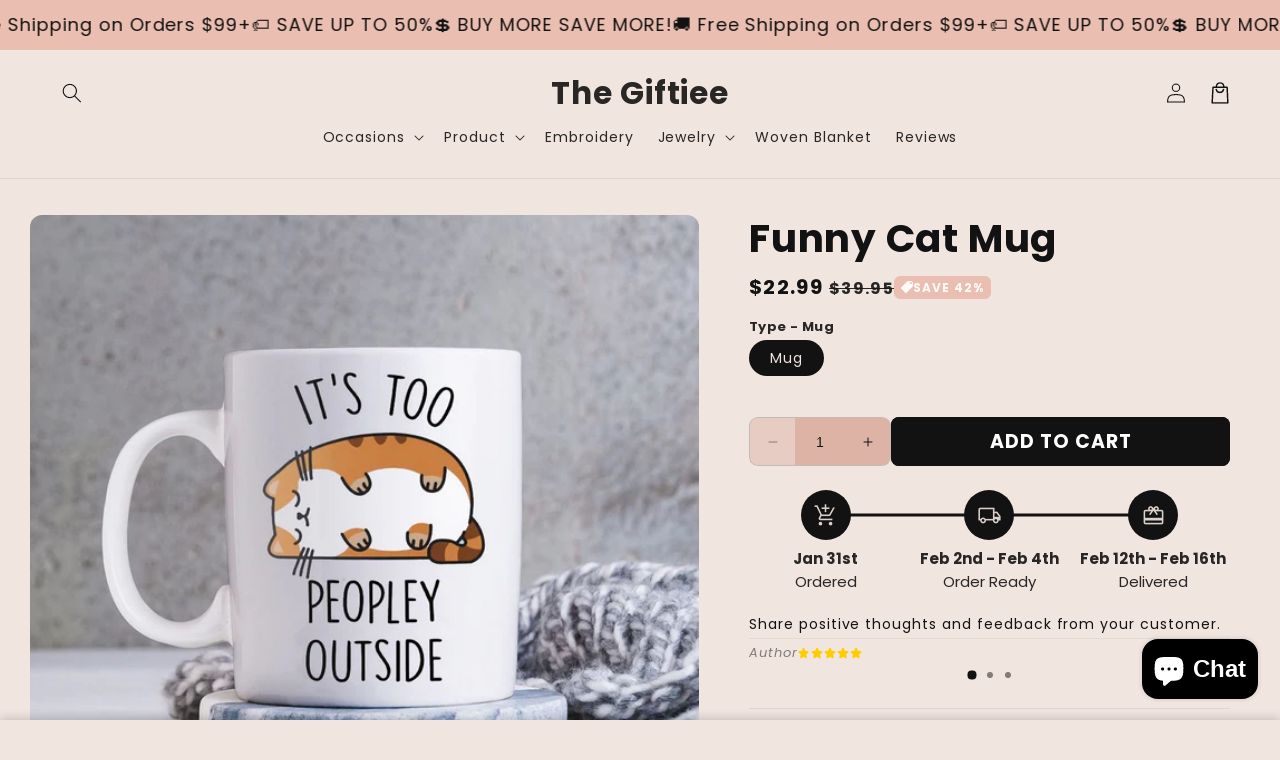

--- FILE ---
content_type: text/css
request_url: https://cdn.shopify.com/extensions/e7c5ea6c-8679-48da-8656-ccc48eb984dd/ymq-upsell-cross-sell-107/assets/upsell-cross-sell.css
body_size: 4308
content:
.ymq-modal-open{display:block !important;}.ymq_modal__overlay{position:fixed;top:0;left:0;right:0;bottom:0;background:rgba(0,0,0,0.4);display:flex;justify-content:center;align-items:center;z-index:2147483640;}.ymqmodal-dark-slide .ymq_modal__overlay{background:rgba(31,32,35);}.ymq_modal__container{background-color:#fff;max-width:95%;width:550px;max-height:100vh;border-radius:4px;overflow-y:auto;box-sizing:border-box;}.ymqmodal-dark-slide .ymq_modal__container{background-color:rgba(30,30,30);border:1px solid rgba(41,41,41);color:#fff;}.ymq_modal__header{display:flex;justify-content:space-between;padding:16px 24px;border-bottom:1px solid rgb(84 87 91 / 20%);box-shadow:rgb(0 0 0 / 8%) 0px 1px 4px !important;}.ymqmodal-dark-slide .ymq_modal__header{background-color:rgba(37,37,37);}.ymq_modal__title{margin-top:0;margin-bottom:0;line-height:1.25;color:inherit;box-sizing:border-box;}.ymq_modal__close{display:block !important;background:transparent;border:0;cursor:pointer;}.ymq_modal__close:before{content:"\2715";}.ymq_modal__content{padding:10px 24px 16px 24px;overflow-y:scroll;overflow-x:hidden;overflow-y:auto;scrollbar-width:none;max-height:calc(77vh - 159px) !important;}.ymq_modal__footer{display:flex;align-items:center;justify-content:space-between;border-top:1px solid rgb(84 87 91 / 20%);box-shadow:rgb(0 0 0 / 8%) 0px 1px 4px !important;}.ymq_modal__footer .ymq-upsell-app-addon-footer{padding:12px 24px;}@keyframes mmfadeIn{from{opacity:0;}to{opacity:1;}}@keyframes mmfadeOut{from{opacity:1;}to{opacity:0;}}@keyframes mmslideIn{from{transform:translateY(15%);}to{transform:translateY(0);}}@keyframes mmslideOut{from{transform:translateY(0);}to{transform:translateY(-10%);}}.ymqmodal-slide{display:none;z-index:2147483640;}.ymqmodal-slide.open{display:block;}.ymqmodal-slide[aria-hidden="false"] .ymq_modal__overlay{animation:mmfadeIn .3s cubic-bezier(0.0,0.0,0.2,1);}.ymqmodal-slide[aria-hidden="false"] .ymq_modal__container{animation:mmslideIn .3s cubic-bezier(0,0,.2,1);}.ymqmodal-slide[aria-hidden="true"] .ymq_modal__overlay{animation:mmfadeOut .3s cubic-bezier(0.0,0.0,0.2,1);}.ymqmodal-slide[aria-hidden="true"] .ymq_modal__container{animation:mmslideOut .3s cubic-bezier(0,0,.2,1);}.ymqmodal-slide .ymq_modal__container,.ymqmodal-slide .ymq_modal__overlay{will-change:transform;}.ymq-upsell-app-swiper-container{position:relative;overflow:hidden;width:100%;margin:0 auto;}.ymq-upsell-app-swiper-wrapper{display:grid;grid-auto-flow:column;grid-gap:10px;scroll-snap-type:x mandatory;overflow-x:auto;scroll-behavior:instant;-webkit-overflow-scrolling:touch;scrollbar-width:none;}.ymq-upsell-app-swiper-wrapper::-webkit-scrollbar{display:none;}.ymq-upsell-app-swiper-slide{scroll-snap-align:start;padding:0 0.5px;}.ymq-upsell-app-button,.ymq-upsell-app-small-button{cursor:pointer;display:block;font-weight:600;transition:opacity .3s;background:var(--ymq-upsell-button-color);color:var(--ymq-upsell-button-text-color);font-size:15px !important;line-height:1.5;max-width:100%;width:100%;padding:14px !important;margin:0 !important;border:calc(var(--ymq-upsell-button-border-size,0) * 1px) solid var(--ymq-upsell-button-border-color,rgba(0,0,0,1));outline:unset !important;outline-offset:unset !important;box-shadow:unset !important;position:relative;overflow:hidden;text-align:center;border-radius:calc(var(--ymq-upsell-button-radius) * 1px);font-weight:var(--ymq-upsell-button-text-style-weight);font-style:var(--ymq-upsell-button-text-style-style);}.ymq-upsell-app-small-button{font-size:14px !important;padding:6px 14px !important;line-height:18px;}.ymq-upsell-app-button:hover,.ymq-upsell-app-small-button:hover,.ymq-upsell-app-button:focus-visible,.ymq-upsell-app-small-button:focus-visible{opacity:.8;border:calc(var(--ymq-upsell-button-border-size,0) * 1px) solid var(--ymq-upsell-button-border-color,rgba(0,0,0,1));outline:unset !important;outline-offset:unset !important;box-shadow:unset !important;color:var(--ymq-upsell-button-text-hover-color);}.ymq-upsell-app-loading{display:flex !important;justify-content:center;align-items:center;position:relative;}.ymq-upsell-app-loading::after{content:"  ";visibility:visible !important;opacity:1 !important;position:absolute;top:0;left:0;display:flex;justify-content:center;align-items:center;width:100%;height:100%;background-color:inherit;transition:all 0.25s ease;}.ymq-upsell-app-loading::before{position:absolute;content:"";right:unset !important;left:unset !important;top:unset !important;bottom:unset !important;width:20px;height:20px;border:solid 2px #fff;border-radius:50%;border-left:solid 2px #fff;border-bottom:solid 2px #fff;border-right:solid 2px #fff;border-top:solid 2px transparent;animation:ymqcartloading .6s linear infinite;z-index:10;}.ymq-upsell-app-loading-dark::before{border-left:solid 2px #000;border-bottom:solid 2px #000;border-right:solid 2px #000;}.ymq-upsell-app-small-loading::before{width:15px;height:15px;}@keyframes ymqcartloading{0%{transform:rotate(0deg);}100%{transform:rotate(360deg);}}.ymq-upsell-app-checkbox-wrapper{display:flex;align-items:center;justify-content:center;}.ymq-upsell-app-checkbox{display:inline-block;width:16px;height:16px;border:2px solid var(--ymq-upsell-button-color,rgba(0,0,0,1));border-radius:4px;background-color:var(--ymq-upsell-button-text-color,rgba(255,255,255,1));position:relative;cursor:pointer;transition:background-color 0.3s,border-color 0.3s;flex-shrink:0;}.ymq-upsell-app-checkbox.ymq-upsell-app-checkbox-checked{background-color:var(--ymq-upsell-button-color,rgba(0,0,0,1));border-color:var(--ymq-upsell-button-color,rgba(0,0,0,1));color:var(--ymq-upsell-button-text-color,rgba(255,255,255,1));}.ymq-upsell-app-checkbox-icon{fill:currentColor;position:absolute;top:50%;left:50%;transform:translate(-50%,-50%);width:15px;height:15px;display:none;}.ymq-upsell-app-checkbox.ymq-upsell-app-checkbox-checked .ymq-upsell-app-checkbox-icon{display:block;}.ymq-upsell-app-checkbox:hover{border-color:var(--ymq-bundle-border-selected-color,rgba(0,0,0,1));}.ymq-upsell-app-checkbox-hide,.ymq-upsell-app-checkbox-main-hide{visibility:hidden;pointer-events:none;display:none !important;}.ymq-upsell-app-checkbox-main-hide{display:flex !important;}.ymq-upsell-app-checkbox-hide.ymq-upsell-app-checkbox-main-hide{display:none !important;}.ymq-upsell-app-progress-message{font-size:15px;line-height:20px;text-align:center;font-weight:bold;}.ymq-upsell-app-progress-info{display:flex;margin-top:10px;position:relative;}.ymq-upsell-app-step{flex:1 1 0;position:relative;}.ymq-upsell-app-step-progress{width:100%;height:8px;background:#E7E8EF;overflow:hidden;}.ymq-upsell-app-progress-info .ymq-upsell-app-step[reward-setp-index="0"] .ymq-upsell-app-step-progress{border-top-left-radius:5px;border-bottom-left-radius:5px;}.ymq-upsell-app-progress-info .ymq-upsell-app-step:last-child .ymq-upsell-app-step-progress{border-top-right-radius:5px;border-bottom-right-radius:5px;}.ymq-upsell-app-small-progress .ymq-upsell-app-step-progress{height:6px;}.ymq-upsell-app-big-progress .ymq-upsell-app-step-progress{height:10px;}.ymq-upsell-app-icon-wrapper{text-align:center;}.ymq-upsell-app-foreground{position:absolute;height:8px;background:var(--ymq-upsell-button-color);display:block !important;z-index:99;border-radius:5px;transition:width .4s linear;}.ymq-upsell-app-small-progress .ymq-upsell-app-foreground{height:6px;}.ymq-upsell-app-big-progress .ymq-upsell-app-foreground{height:10px;}@keyframes rewardsbreathing{0%{transform:scale(1.1);}50%{transform:scale(.9);}100%{transform:scale(1.1);}}.ymq-upsell-app-step-text{position:relative;left:0;line-height:12px;text-align:right;letter-spacing:1px;margin-top:0;padding-top:5px;color:var(--ymq-upsell-rewards-bar-foreground-background);width:100%;float:right;}.ymq-upsell-app-toast{visibility:hidden;background-color:#333;color:#fff;text-align:center;border-radius:2px;padding:5px 20px;position:fixed;z-index:2147483647;font-size:16px;bottom:30px;left:50%;transform:translateX(-50%);opacity:0;transition:opacity 0.5s ease-in-out,visibility 0.5s ease-in-out;}.ymq-upsell-app-toast.ymq-upsell-app-toast-show{visibility:visible;opacity:1;}.ymq-upsell-app-arrow{cursor:pointer;height:100%;align-items:center;justify-content:center;display:flex !important;padding:6px 12px;border-radius:3px;}.ymq-upsell-app-arrow:hover{background:#0000000d;}.ymq-upsell-app-arrow svg{width:20px;height:20px;}.ymq-upsell-app-item{display:flex;width:100%;justify-content:space-between;padding:calc(var(--ymq-upsell-padding-top-bottom,12) * 1px) calc(var(--ymq-upsell-padding-left-right,20) * 1px);border:calc(var(--ymq-upsell-border-size,0) * 1px) solid var(--ymq-upsell-border-color,rgba(0,0,0,0.07));background:var(--ymq-upsell-item-background,rgba(255,255,255,0));border-radius:calc(var(--ymq-upsell-border-radius) * 1px);margin:calc(var(--ymq-upsell-margin-top-bottom,5) * 1px) 0;position:relative;transition:opacity .3s;gap:10px;cursor:pointer;}.ymq-upsell-app-product-info{display:flex;align-items:center;gap:20px;width:100%;max-width:100%;flex-shrink:1;flex-grow:0;min-width:0;}.ymq-upsell-app-swiper-wrapper .ymq-upsell-app-product-info{min-height:80px;}.ymq-upsell-app-item-unchecked{opacity:0.6;}.ymq-upsell-app-item-unchecked .ymq-upsell-app-top-check,.ymq-upsell-app-item-unchecked .ymq-upsell-app-amazon-info{pointer-events:none;}.ymq-upsell-app-checkbox{display:flex;align-items:center;justify-content:center;}.ymq-upsell-app-image{display:flex;align-items:center;justify-content:center;}.ymq-upsell-app-image-info{display:inline-flex !important;justify-content:center;align-items:center;text-align:center;cursor:pointer;}.ymq-upsell-app-image-info img{max-height:64px;max-width:64px;width:64px;height:100vh;object-fit:cover;width:auto;border-radius:3px;}.ymq-upsell-app-p-info{display:block !important;text-align:left;overflow:hidden;white-space:nowrap;width:100%;}.ymq-upsell-app-p-title{margin:0 !important;padding:0 !important;display:flex;color:inherit;}.ymq-upsell-app-p-title a,.ymq-upsell-app-p-title a:hover,.ymq-upsell-app-p-title a:focus{font-size:calc(var(--ymq-upsell-product-title-size,14) * 1px);color:var(--ymq-upsell-product-title-color);line-height:20px;text-decoration:unset !important;font-weight:var(--ymq-upsell-product-title-style-weight);font-style:var(--ymq-upsell-product-title-style-style);overflow:hidden !important;text-overflow:ellipsis;white-space:nowrap;}.ymq-upsell-app-downsell-modal .ymq-upsell-app-p-title a,#ymq-upsell-app-popup-modal .ymq-upsell-app-p-title a{word-break:break-word;overflow:unset !important;text-overflow:unset;white-space:break-spaces;}.ymq-upsell-app-p-price,.ymq-upsell-app-total-final-price,.ymq-upsell-app-total-final-price{font-size:calc(var(--ymq-upsell-price-size,20) * 1px);color:var(--ymq-upsell-price-color);font-weight:var(--ymq-upsell-price-style-weight);font-style:var(--ymq-upsell-price-style-style);}.ymq-upsell-app-p-price s.ymq-upsell-app-compare-price,.ymq-upsell-app-total-compare-price,.ymq-upsell-app-total-compare-price{margin-right:8px;font-size:calc(var(--ymq-upsell-compare-price-size,14) * 1px);color:var(--ymq-upsell-compare-price-color);font-weight:var(--ymq-upsell-compare-price-style-weight);font-style:var(--ymq-upsell-compare-price-style-style);}.ymq-upsell-app-discount-price,.ymq-upsell-app-total-final-discount-price{color:var(--ymq-upsell-discount-price-color);font-size:calc(var(--ymq-upsell-discount-price-size,20) * 1px);font-weight:var(--ymq-upsell-discount-price-style-weight);font-style:var(--ymq-upsell-discount-price-style-style);}.ymq-upsell-app-price{font-size:14px;}.ymq-upsell-app-connection{width:50%;margin-left:0 !important;height:20px;display:block;border-right:2px dashed rgb(223,223,223);}.ymq-upsell-app-upsell-form{display:flex;align-items:center;justify-content:space-between;max-width:33%;flex-grow:0;flex-shrink:0;}[ymq-upsell-app-item-main] .ymq-upsell-app-upsell-form,.ymq-upsell-app-upsell-form-empty{display:none;}.ymq-upsell-app-variants-container,.ymq-upsell-app-add-button-container{}.ymq-upsell-app-add-button-container{display:flex;justify-content:flex-end;}.ymq-upsell-app-add-button{width:auto;max-height:30px;}.ymq-upsell-app-add-directly{display:flex !important;}.ymq-upsell-app-add-directly+.ymq-upsell-app-quantity{display:none !important;}.ymq-upsell-app-variants-container{margin:0 5px 0 0 !important;}.ymq-upsell-app-variants-input{background:unset;border:1px solid var(--ymq-upsell-border-color,rgba(0,0,0,0.07));cursor:pointer;font-size:calc(var(--ymq-upsell-product-variant-size,12) * 1px);font-weight:var(--ymq-upsell-product-variant-style-weight);font-style:var(--ymq-upsell-product-variant-style-style);max-width:100%;height:30px;width:auto;line-height:normal;max-height:30px;min-height:auto;outline:0;padding:0 20px 0 9px;color:var(--ymq-upsell-product-variant-color);border-radius:calc(var(--ymq-upsell-button-radius)* 1px);}.ymq-upsell-app-default-variant .ymq-upsell-app-variants-input{display:none;}.ymq-upsell-app-focus-visible:focus-visible{outline:unset !important;outline-offset:unset !important;box-shadow:unset !important;}.ymq-upsell-app-p-style2 .ymq-upsell-app-item{position:relative;padding:25px 15px 25px 52px;margin-left:33px;}.ymq-upsell-app-p-style2 .ymq-upsell-app-image{margin-left:-44px;position:absolute;left:0;top:50%;transform:translateY(-50%);}.ymq-upsell-app-p-style2 .ymq-upsell-app-p-info{width:calc(100% - 55px);}.ymq-upsell-app-p-style3{display:flex;flex-wrap:wrap;justify-content:center;}.ymq-upsell-app-p-grid .ymq-upsell-app-item{display:block;text-align:center;flex:0 0 calc(31% - 1px);max-width:calc(31% - 1px);padding:0;box-sizing:border-box;border:none;}.ymq-upsell-app-p-grid .ymq-upsell-app-image{width:100px;margin:0 auto;}.ymq-upsell-app-p-grid .ymq-upsell-app-image-info img{max-height:100px;max-width:100px;height:auto;width:auto;border-radius:3px;}.ymq-upsell-app-p-grid .ymq-upsell-app-p-info{display:block !important;margin-left:0;width:100%;}.ymq-upsell-app-p-grid .ymq-upsell-app-connection{display:flex;width:9px;font-size:13px;position:relative;justify-content:center;margin-left:0 !important;border:none;}.ymq-upsell-app-quantity{display:flex;align-items:center;justify-content:flex-start;}.ymq-upsell-app-quantity-input{display:inline-flex;line-height:28px;height:30px;max-height:none;min-height:0;border:none;background:transparent;border-top:1px solid rgba(0,0,0,0.1) !important;border-bottom:1px solid rgba(0,0,0,0.1) !important;border-left:1px solid rgba(0,0,0,0.1) !important;border-right:none !important;width:36px;text-align:center;font-size:10px;color:inherit;padding:0;border-radius:0;border-top-left-radius:calc(var(--ymq-upsell-button-radius)* 1px);border-bottom-left-radius:calc(var(--ymq-upsell-button-radius)* 1px);min-height:0 !important;margin:0 !important;}.ymq-upsell-app-quantity-actions{height:30px;border:1px solid rgba(0,0,0,0.1);border-top-right-radius:calc(var(--ymq-upsell-button-radius)* 1px);border-bottom-right-radius:calc(var(--ymq-upsell-button-radius)* 1px);}.ymq-upsell-app-quantity .ymq-upsell-app-quantity-action{display:flex;align-items:center;justify-content:center;width:30px;height:15px;cursor:pointer;font:inherit;}.ymq-upsell-app-quantity .ymq-upsell-app-quantity-action svg{fill:var(--ymq-upsell-text-color);}.ymq-upsell-app-quantity .ymq-upsell-app-quantity-action svg{height:15px;}.ymq-upsell-app-top-check{position:absolute;top:-1px;right:1px;margin:0;padding:0;background:var(--ymq-upsell-button-color);color:var(--ymq-upsell-button-text-color);width:20px;height:20px;border-top-right-radius:calc(var(--ymq-upsell-button-radius)* 1px);border-bottom-left-radius:calc(var(--ymq-upsell-button-radius)* 1px);display:flex;align-items:center;justify-content:center;cursor:pointer;}.ymq-upsell-app-description{text-wrap:auto;font-size:12px;}.ymq-upsell-app-continue-button{padding:12px 24px !important;max-height:42px;width:auto;}.ymq-upsell-app-total-info{visibility:hidden;margin-bottom:5px;}.ymq-upsell-app-total-info-show{visibility:visible;}.ymq-upsell-app-total-count-container svg{width:16px;height:16px;}.ymq-upsell-app-upsell-container .ymq-upsell-app-total-count-container{display:none;}.ymq-upsell-app-addon-footer,.ymq-upsell-app-downsell-footer{display:none;width:100%;}.ymq-upsell-app-downsell-modal .ymq-upsell-app-downsell-footer{display:block;}.ymq-upsell-app-addon-modal .ymq-upsell-app-addon-footer{display:flex;align-items:center;justify-content:space-between;}.ymq-upsell-app-product-info-container .ymq-upsell-app-item{flex-wrap:wrap;background:#fff;gap:0;}.ymq-upsell-app-product-info-container .ymq-upsell-app-image{width:50%;margin:0 !important}.ymq-upsell-app-product-info-container .ymq-upsell-app-image-info{width:100%;justify-content:flex-start;}.ymq-upsell-app-product-info-container .ymq-upsell-app-image-info img{width:100%;height:auto;max-height:unset;max-width:unset;}.ymq-upsell-app-product-info-container .ymq-upsell-app-p-info{width:50%;margin:0 !important;}.ymq-upsell-app-product-info-container .ymq-upsell-app-p-title{font-size:18px;line-height:27px;font-weight:400;padding:4px 0 2px;}.ymq-upsell-app-product-info-container .ymq-upsell-app-variants-input{width:100%;max-width:100%;}.ymq-upsell-app-product-info-container .ymq-upsell-app-upsell-form{flex-wrap:wrap;}.ymq-upsell-app-product-info-container .ymq-upsell-app-variants-container,.ymq-upsell-app-product-info-container .ymq-upsell-app-add-button-container{width:100%;margin:0 !important;display:block !important;}.ymq-upsell-app-product-info-container .ymq-upsell-app-variants-container{padding:8px 0 0 0;}.ymq-upsell-app-product-info-container .ymq-upsell-app-add-button-container{margin:16px 0 !important;}.ymq-upsell-app-only-quantity{display:flex !important;}.ymq-upsell-app-product-info-container .ymq-upsell-app-quantity-input{width:calc(100% - 60px);}.ymq-upsell-app-product-info-container .ymq-upsell-app-description{width:100%;}.ymq-upsell-app-variants-input-label,.ymq-upsell-app-quantity-label{font-size:13px;padding:0px;margin:0;}.ymq-upsell-app-downsell-add{border-radius:0;}.ymq-upsell-app-downsell-next{padding:15px;text-align:center;text-decoration:underline;cursor:pointer;background:rgba(239,239,239);}.ymqmodal-dark-slide .ymq-upsell-app-downsell-next{background:rgba(37,37,37);}.ymq-upsell-app-upsell-container,.ymq_modal__container{color:var(--ymq-upsell-text-color);}.ymq_modal__content .ymq-upsell-app-upsell-container{width:100%;}.ymq_modal__content.ymq-upsell-app-loading{background:rgba(239,239,239,0.3);}.ymq-upsell-app-variant-list{width:95%;margin:-10px auto 10px auto;border:2px solid var(--ymq-upsell-background);border-top:unset;border-bottom-right-radius:var(--lb-spc-border-radius,6px);border-bottom-left-radius:var(--lb-spc-border-radius,6px);padding:4px 8px;}.ymq-upsell-app-variant-item{display:inline-flex;align-items:center;margin:0 8px 4px 0;padding-left:4px;font-size:12px;background:rgb(84 87 91 / 10%);border-radius:4px;}.ymq-upsell-app-variant-x{font-size:8px;margin:0 2px;}.ymq-upsell-app-variant-delete{border-left:1px solid rgb(84 87 91 / 30%);border-top-right-radius:calc(var(--ymq-upsell-button-radius) * 1px);border-bottom-right-radius:calc(var(--ymq-upsell-button-radius) * 1px);padding:0 4px;margin:4px 2px 4px 8px;display:flex;justify-content:center;align-items:center;}.ymq-upsell-app-widget-top{display:flex;align-items:flex-end;justify-content:space-between;gap:10px;margin-bottom:5px;}.ymq-upsell-app-arrow-container{display:flex;align-items:center;justify-content:space-between;}.ymq-upsell-app-cartaddon-modal-content .ymq-upsell-app-widget-title{display:none;}.ymq-upsell-app-variant-title{display:-webkit-box;-webkit-line-clamp:1;-webkit-box-orient:vertical;overflow:hidden;text-overflow:ellipsis;max-width:120px;margin-right:2px;}.ymq-upsell-app-variant-list{display:none;}[ymq-upsell-app-multiple-variants]+.ymq-upsell-app-variant-list{display:block;}.ymq-upsell-app-variant-list:empty{display:none;}#ymq-upsell-app-popup-modal .ymq_modal__content .ymq-upsell-app-item{margin:0;border-bottom:unset !important;}.ymq_modal__close_container{display:flex;align-items:center;justify-content:flex-end;}.ymq_modal__close{padding:0px 0 0 12px;}#ymq-upsell-app-popup-modal .ymq_modal__close{text-align:right;padding:16px 24px 0 24px;}.ymq-upsell-app-connection{display:none;width:calc(50% - 1px);border-right:2px dashed rgb(223,223,223);}.ymq-upsell-app-upsell-layout-3 .ymq-upsell-app-connection{display:block !important;}.ymq-upsell-app-upsell-layout-4 .ymq-upsell-app-connection{border-right:unset !important;width:100% !important;display:flex !important;align-items:center;justify-content:center;}.ymq-upsell-app-upsell-layout-4 .ymq-upsell-app-connection::before{content:" + ";}.ymq-upsell-app-upsell-layout-3 .ymq-upsell-app-item,.ymq-upsell-app-upsell-layout-4 .ymq-upsell-app-item{margin-bottom:0;}.ymq-upsell-app-upsell-layout-5 .ymq-upsell-app-item-container,.ymq-upsell-app-upsell-layout-8 .ymq-upsell-app-item-container{display:flex !important;flex-wrap:wrap;gap:10px;}.ymq-upsell-app-upsell-layout-5 .ymq-upsell-app-p-price,.ymq-upsell-app-upsell-layout-8 .ymq-upsell-app-p-price,.ymq-upsell-app-upsell-layout-9 .ymq-upsell-app-p-price,.ymq-upsell-app-upsell-layout-5 .ymq-upsell-app-price-container,.ymq-upsell-app-upsell-layout-8 .ymq-upsell-app-price-container,.ymq-upsell-app-upsell-layout-9 .ymq-upsell-app-price-container{display:flex;flex-direction:column;gap:0px;align-items:center;justify-content:center;}.ymq-upsell-app-upsell-layout-8 .ymq-upsell-app-item-container{overflow-x:scroll;flex-wrap:nowrap;}.ymq-upsell-app-upsell-layout-9 .ymq-upsell-app-item-container{flex-wrap:nowrap;}.ymq-upsell-app-upsell-layout-5 .ymq-upsell-app-variants-container,.ymq-upsell-app-upsell-layout-5 .ymq-upsell-app-add-button-container,.ymq-upsell-app-upsell-layout-8 .ymq-upsell-app-variants-container,.ymq-upsell-app-upsell-layout-8 .ymq-upsell-app-add-button-container,.ymq-upsell-app-upsell-layout-9 .ymq-upsell-app-variants-container,.ymq-upsell-app-upsell-layout-9 .ymq-upsell-app-add-button-container{width:100%;margin:0;}.ymq-upsell-app-upsell-container .ymq-upsell-app-last-connection{display:none !important;}.ymq-upsell-app-upsell-layout-5 .ymq-upsell-app-item-info,.ymq-upsell-app-upsell-layout-8 .ymq-upsell-app-item-info,.ymq-upsell-app-upsell-layout-9 .ymq-upsell-app-item-info{display:flex;flex-wrap:wrap;min-width:150px;width:calc(33% - 10px);}.ymq-upsell-app-upsell-layout-5 .ymq-upsell-app-item-info{min-width:100px;}.ymq-upsell-app-upsell-layout-9 .ymq-upsell-app-item-info{min-width:unset;width:unset;}.ymq-upsell-app-upsell-layout-5 .ymq-upsell-app-product-info,.ymq-upsell-app-upsell-layout-5 .ymq-upsell-app-item,.ymq-upsell-app-upsell-layout-8 .ymq-upsell-app-product-info,.ymq-upsell-app-upsell-layout-8 .ymq-upsell-app-item,.ymq-upsell-app-upsell-layout-9 .ymq-upsell-app-product-info,.ymq-upsell-app-upsell-layout-9 .ymq-upsell-app-item{flex-direction:column;align-items:center;justify-content:space-between;gap:8px;flex:1;}.ymq-upsell-app-upsell-layout-5 .ymq-upsell-app-product-info,.ymq-upsell-app-upsell-layout-8 .ymq-upsell-app-product-info,.ymq-upsell-app-upsell-layout-9 .ymq-upsell-app-product-info{justify-content:flex-start;}.ymq-upsell-app-upsell-layout-5 .ymq-upsell-app-upsell-form,.ymq-upsell-app-upsell-layout-8 .ymq-upsell-app-upsell-form,.ymq-upsell-app-upsell-layout-9 .ymq-upsell-app-upsell-form{max-width:100%;}.ymq-upsell-app-upsell-layout-6 .ymq-upsell-app-item-container{display:flex;flex-direction:row;justify-content:space-between;gap:calc(10px * var(--block-spacing,1));overflow-x:scroll;}.ymq-upsell-app-upsell-layout-6 .ymq-upsell-app-p-title{max-width:122px;}.ymq-upsell-app-upsell-layout-6 .ymq-upsell-app-upsell-form{flex-wrap:wrap;}.ymq-upsell-app-upsell-layout-6 .ymq-upsell-app-variants-container,.ymq-upsell-app-upsell-layout-6 .ymq-upsell-app-add-button-container{width:100%;}.ymq-upsell-app-upsell-layout-6 .ymq-upsell-app-product-info{min-height:80px;}.ymq-upsell-app-amazon-images{display:flex;align-items:center;justify-content:flex-start;flex-wrap:wrap;}.ymq-upsell-app-amazon-product-info{display:flex;align-items:center;margin-bottom:10px;padding:unset;background:unset;border-radius:unset;border:unset !important;}.ymq-upsell-app-image-hidden{display:none;}.ymq-upsell-app-amazon-input-price{display:flex;align-items:center;gap:10px;}.ymq-upsell-app-amazon-info{width:100%;display:flex;align-items:center;gap:10px;flex-wrap:wrap;}.ymq-upsell-app-amazon-info .ymq-upsell-app-variants-container,.ymq-upsell-app-amazon-info .ymq-upsell-app-add-button-container{width:auto;}.ymq-upsell-app-amazon-product-container{margin-top:25px;}.ymq-upsell-app-amazon-product-container .ymq-upsell-app-variant-list{margin:0;padding:0;}.ymq-upsell-app-amazon-product-containert:empty{display:none;}.ymq-upsell-app-amazon-top{display:flex;gap:10px;flex-wrap:wrap;}.ymq-upsell-app-amazon-images{display:flex;align-items:center;justify-content:flex-start;gap:10px;}.ymq-upsell-app-amazon-images .ymq-upsell-app-image-info img{max-height:80px;max-width:80px;width:80px;}.ymq-upsell-app-amazon-total-info{display:flex;justify-content:flex-start;align-items:flex-start;gap:10px;flex-wrap:wrap;margin-top:10px;}.ymq-upsell-app-amazon-total-info .ymq-upsell-app-discount-des,.ymq-upsell-app-amazon-total-info .ymq-upsell-app-total-button{width:calc(50% - 5px);min-width:150px;margin:0;}#ymq-upsell-app-popup-modal .ymq-upsell-app-product-info,.ymq-upsell-app-downsell-container .ymq-upsell-app-product-info{align-items:flex-start;}.ymq-upsell-app-downsell-container .ymq-upsell-app-upsell-form{max-width:100%;}.ymq-upsell-app-downsell-container .ymq-upsell-app-quantity-input{width:100%;}#ymq-upsell-app-popup-modal .ymq-upsell-app-item{padding:0;border:unset;}.ymq-upsell-app-discount-des{border:#d6d6d6 solid 1px;padding:10px 13px 5px 13px;border-radius:8px;margin-top:10px;margin-bottom:5px;}.ymq-upsell-app-progress-message-needed,.ymq-upsell-app-progress-message-success{display:none !important;}.ymq-upsell-app-fireworks-info{position:relative;}.ymq-upsell-app-fireworks-info>.before,.ymq-upsell-app-fireworks-info>.ymq-upsell-app-fireworks{position:absolute;display:block !important;z-index:2147483640;left:50%;width:5px;height:5px;border-radius:50%;box-shadow:0 0 #fff,0 0 #fff,0 0 #fff,0 0 #fff,0 0 #fff,0 0 #fff,0 0 #fff,0 0 #fff,0 0 #fff,0 0 #fff,0 0 #fff,0 0 #fff,0 0 #fff,0 0 #fff,0 0 #fff,0 0 #fff,0 0 #fff,0 0 #fff,0 0 #fff,0 0 #fff,0 0 #fff,0 0 #fff,0 0 #fff,0 0 #fff,0 0 #fff,0 0 #fff,0 0 #fff,0 0 #fff,0 0 #fff,0 0 #fff,0 0 #fff,0 0 #fff,0 0 #fff,0 0 #fff,0 0 #fff,0 0 #fff,0 0 #fff,0 0 #fff,0 0 #fff,0 0 #fff,0 0 #fff,0 0 #fff,0 0 #fff,0 0 #fff,0 0 #fff,0 0 #fff,0 0 #fff,0 0 #fff,0 0 #fff,0 0 #fff,0 0 #fff;-moz-animation:1s bang ease-out infinite backwards,1s gravity ease-in infinite backwards;-webkit-animation:1s bang ease-out infinite backwards,1s gravity ease-in infinite backwards;-o-animation:1s bang ease-out infinite backwards,1s gravity ease-in infinite backwards;-ms-animation:1s bang ease-out infinite backwards,1s gravity ease-in infinite backwards;animation:1s bang ease-out infinite backwards,1s gravity ease-in infinite backwards;}@-webkit-keyframes bang{to{box-shadow:215px -209.6666666667px #001aff,82px -219.6666666667px #00ff2b,170px 3.3333333333px #5eff00,54px -106.6666666667px #00ffe1,-195px -263.6666666667px #66ff00,156px 8.3333333333px #ff005e,123px -119.6666666667px #48ff00,-54px -209.6666666667px #ff3700,-97px -409.6666666667px #00ff77,242px -92.6666666667px #dd00ff,-18px 78.3333333333px #00ffcc,191px -104.6666666667px #00fffb,104px -307.6666666667px #ff001a,-36px -223.6666666667px #ff3700,156px -84.6666666667px #00ff3c,-40px 19.3333333333px #00ffcc,-136px -213.6666666667px #00ff59,188px -97.6666666667px #ff00aa,160px 3.3333333333px #ff00a2,218px -380.6666666667px #ff00ea,92px 40.3333333333px #ff004d,237px -396.6666666667px #0011ff,-127px -276.6666666667px #ffbb00,30px 23.3333333333px #7300ff,88px -65.6666666667px #1aff00,55px -98.6666666667px #5100ff,168px -56.6666666667px #00ffc8,-44px 3.3333333333px #00fffb,-136px -262.6666666667px #ff9100,146px -66.6666666667px #1100ff,131px -294.6666666667px #008cff,243px -90.6666666667px #0066ff,115px -153.6666666667px #ff0022,-161px 74.3333333333px #0037ff,-181px -142.6666666667px #0062ff,-76px -60.6666666667px #ff6200,239px -100.6666666667px #0084ff,137px 53.3333333333px #ff009d,-85px -30.6666666667px #51ff00,193px 30.3333333333px #00a2ff,-246px -80.6666666667px #4800ff,-247px -411.6666666667px #ff00fb,2px -414.6666666667px #00ff95,-135px -202.6666666667px #ff004d,185px -60.6666666667px #00ffd0,73px 30.3333333333px #00f2ff,34px -291.6666666667px #4400ff,52px 0.3333333333px #88ff00,-209px 61.3333333333px #00ffc4,-249px -333.6666666667px deepskyblue,-141px 43.3333333333px #ff008c;}}@-moz-keyframes bang{to{box-shadow:215px -209.6666666667px #001aff,82px -219.6666666667px #00ff2b,170px 3.3333333333px #5eff00,54px -106.6666666667px #00ffe1,-195px -263.6666666667px #66ff00,156px 8.3333333333px #ff005e,123px -119.6666666667px #48ff00,-54px -209.6666666667px #ff3700,-97px -409.6666666667px #00ff77,242px -92.6666666667px #dd00ff,-18px 78.3333333333px #00ffcc,191px -104.6666666667px #00fffb,104px -307.6666666667px #ff001a,-36px -223.6666666667px #ff3700,156px -84.6666666667px #00ff3c,-40px 19.3333333333px #00ffcc,-136px -213.6666666667px #00ff59,188px -97.6666666667px #ff00aa,160px 3.3333333333px #ff00a2,218px -380.6666666667px #ff00ea,92px 40.3333333333px #ff004d,237px -396.6666666667px #0011ff,-127px -276.6666666667px #ffbb00,30px 23.3333333333px #7300ff,88px -65.6666666667px #1aff00,55px -98.6666666667px #5100ff,168px -56.6666666667px #00ffc8,-44px 3.3333333333px #00fffb,-136px -262.6666666667px #ff9100,146px -66.6666666667px #1100ff,131px -294.6666666667px #008cff,243px -90.6666666667px #0066ff,115px -153.6666666667px #ff0022,-161px 74.3333333333px #0037ff,-181px -142.6666666667px #0062ff,-76px -60.6666666667px #ff6200,239px -100.6666666667px #0084ff,137px 53.3333333333px #ff009d,-85px -30.6666666667px #51ff00,193px 30.3333333333px #00a2ff,-246px -80.6666666667px #4800ff,-247px -411.6666666667px #ff00fb,2px -414.6666666667px #00ff95,-135px -202.6666666667px #ff004d,185px -60.6666666667px #00ffd0,73px 30.3333333333px #00f2ff,34px -291.6666666667px #4400ff,52px 0.3333333333px #88ff00,-209px 61.3333333333px #00ffc4,-249px -333.6666666667px deepskyblue,-141px 43.3333333333px #ff008c;}}@-o-keyframes bang{to{box-shadow:215px -209.6666666667px #001aff,82px -219.6666666667px #00ff2b,170px 3.3333333333px #5eff00,54px -106.6666666667px #00ffe1,-195px -263.6666666667px #66ff00,156px 8.3333333333px #ff005e,123px -119.6666666667px #48ff00,-54px -209.6666666667px #ff3700,-97px -409.6666666667px #00ff77,242px -92.6666666667px #dd00ff,-18px 78.3333333333px #00ffcc,191px -104.6666666667px #00fffb,104px -307.6666666667px #ff001a,-36px -223.6666666667px #ff3700,156px -84.6666666667px #00ff3c,-40px 19.3333333333px #00ffcc,-136px -213.6666666667px #00ff59,188px -97.6666666667px #ff00aa,160px 3.3333333333px #ff00a2,218px -380.6666666667px #ff00ea,92px 40.3333333333px #ff004d,237px -396.6666666667px #0011ff,-127px -276.6666666667px #ffbb00,30px 23.3333333333px #7300ff,88px -65.6666666667px #1aff00,55px -98.6666666667px #5100ff,168px -56.6666666667px #00ffc8,-44px 3.3333333333px #00fffb,-136px -262.6666666667px #ff9100,146px -66.6666666667px #1100ff,131px -294.6666666667px #008cff,243px -90.6666666667px #0066ff,115px -153.6666666667px #ff0022,-161px 74.3333333333px #0037ff,-181px -142.6666666667px #0062ff,-76px -60.6666666667px #ff6200,239px -100.6666666667px #0084ff,137px 53.3333333333px #ff009d,-85px -30.6666666667px #51ff00,193px 30.3333333333px #00a2ff,-246px -80.6666666667px #4800ff,-247px -411.6666666667px #ff00fb,2px -414.6666666667px #00ff95,-135px -202.6666666667px #ff004d,185px -60.6666666667px #00ffd0,73px 30.3333333333px #00f2ff,34px -291.6666666667px #4400ff,52px 0.3333333333px #88ff00,-209px 61.3333333333px #00ffc4,-249px -333.6666666667px deepskyblue,-141px 43.3333333333px #ff008c;}}@-ms-keyframes bang{to{box-shadow:215px -209.6666666667px #001aff,82px -219.6666666667px #00ff2b,170px 3.3333333333px #5eff00,54px -106.6666666667px #00ffe1,-195px -263.6666666667px #66ff00,156px 8.3333333333px #ff005e,123px -119.6666666667px #48ff00,-54px -209.6666666667px #ff3700,-97px -409.6666666667px #00ff77,242px -92.6666666667px #dd00ff,-18px 78.3333333333px #00ffcc,191px -104.6666666667px #00fffb,104px -307.6666666667px #ff001a,-36px -223.6666666667px #ff3700,156px -84.6666666667px #00ff3c,-40px 19.3333333333px #00ffcc,-136px -213.6666666667px #00ff59,188px -97.6666666667px #ff00aa,160px 3.3333333333px #ff00a2,218px -380.6666666667px #ff00ea,92px 40.3333333333px #ff004d,237px -396.6666666667px #0011ff,-127px -276.6666666667px #ffbb00,30px 23.3333333333px #7300ff,88px -65.6666666667px #1aff00,55px -98.6666666667px #5100ff,168px -56.6666666667px #00ffc8,-44px 3.3333333333px #00fffb,-136px -262.6666666667px #ff9100,146px -66.6666666667px #1100ff,131px -294.6666666667px #008cff,243px -90.6666666667px #0066ff,115px -153.6666666667px #ff0022,-161px 74.3333333333px #0037ff,-181px -142.6666666667px #0062ff,-76px -60.6666666667px #ff6200,239px -100.6666666667px #0084ff,137px 53.3333333333px #ff009d,-85px -30.6666666667px #51ff00,193px 30.3333333333px #00a2ff,-246px -80.6666666667px #4800ff,-247px -411.6666666667px #ff00fb,2px -414.6666666667px #00ff95,-135px -202.6666666667px #ff004d,185px -60.6666666667px #00ffd0,73px 30.3333333333px #00f2ff,34px -291.6666666667px #4400ff,52px 0.3333333333px #88ff00,-209px 61.3333333333px #00ffc4,-249px -333.6666666667px deepskyblue,-141px 43.3333333333px #ff008c;}}@keyframes bang{to{box-shadow:215px -209.6666666667px #001aff,82px -219.6666666667px #00ff2b,170px 3.3333333333px #5eff00,54px -106.6666666667px #00ffe1,-195px -263.6666666667px #66ff00,156px 8.3333333333px #ff005e,123px -119.6666666667px #48ff00,-54px -209.6666666667px #ff3700,-97px -409.6666666667px #00ff77,242px -92.6666666667px #dd00ff,-18px 78.3333333333px #00ffcc,191px -104.6666666667px #00fffb,104px -307.6666666667px #ff001a,-36px -223.6666666667px #ff3700,156px -84.6666666667px #00ff3c,-40px 19.3333333333px #00ffcc,-136px -213.6666666667px #00ff59,188px -97.6666666667px #ff00aa,160px 3.3333333333px #ff00a2,218px -380.6666666667px #ff00ea,92px 40.3333333333px #ff004d,237px -396.6666666667px #0011ff,-127px -276.6666666667px #ffbb00,30px 23.3333333333px #7300ff,88px -65.6666666667px #1aff00,55px -98.6666666667px #5100ff,168px -56.6666666667px #00ffc8,-44px 3.3333333333px #00fffb,-136px -262.6666666667px #ff9100,146px -66.6666666667px #1100ff,131px -294.6666666667px #008cff,243px -90.6666666667px #0066ff,115px -153.6666666667px #ff0022,-161px 74.3333333333px #0037ff,-181px -142.6666666667px #0062ff,-76px -60.6666666667px #ff6200,239px -100.6666666667px #0084ff,137px 53.3333333333px #ff009d,-85px -30.6666666667px #51ff00,193px 30.3333333333px #00a2ff,-246px -80.6666666667px #4800ff,-247px -411.6666666667px #ff00fb,2px -414.6666666667px #00ff95,-135px -202.6666666667px #ff004d,185px -60.6666666667px #00ffd0,73px 30.3333333333px #00f2ff,34px -291.6666666667px #4400ff,52px 0.3333333333px #88ff00,-209px 61.3333333333px #00ffc4,-249px -333.6666666667px deepskyblue,-141px 43.3333333333px #ff008c;}}@-webkit-keyframes gravity{to{transform:translateY(200px);-moz-transform:translateY(200px);-webkit-transform:translateY(200px);-o-transform:translateY(200px);-ms-transform:translateY(200px);opacity:0;}}@-moz-keyframes gravity{to{transform:translateY(200px);-moz-transform:translateY(200px);-webkit-transform:translateY(200px);-o-transform:translateY(200px);-ms-transform:translateY(200px);opacity:0;}}@-o-keyframes gravity{to{transform:translateY(200px);-moz-transform:translateY(200px);-webkit-transform:translateY(200px);-o-transform:translateY(200px);-ms-transform:translateY(200px);opacity:0;}}@-ms-keyframes gravity{to{transform:translateY(200px);-moz-transform:translateY(200px);-webkit-transform:translateY(200px);-o-transform:translateY(200px);-ms-transform:translateY(200px);opacity:0;}}@keyframes gravity{to{transform:translateY(200px);-moz-transform:translateY(200px);-webkit-transform:translateY(200px);-o-transform:translateY(200px);-ms-transform:translateY(200px);opacity:0;}}@media(max-width:600px){}